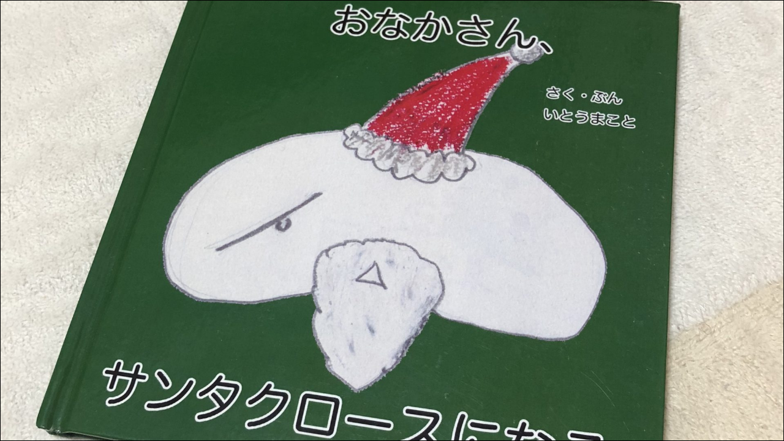

--- FILE ---
content_type: text/css;charset=UTF-8
request_url: https://onaca.jp/?display_custom_css=css&ver=6.1.9
body_size: 20
content:
.c-container {
    margin-left: auto;
    margin-right: auto;
    max-width: 920px;

}
.c-fluid-container {
    margin-left: auto;
    margin-right: auto;
    max-width: 920px;
}
